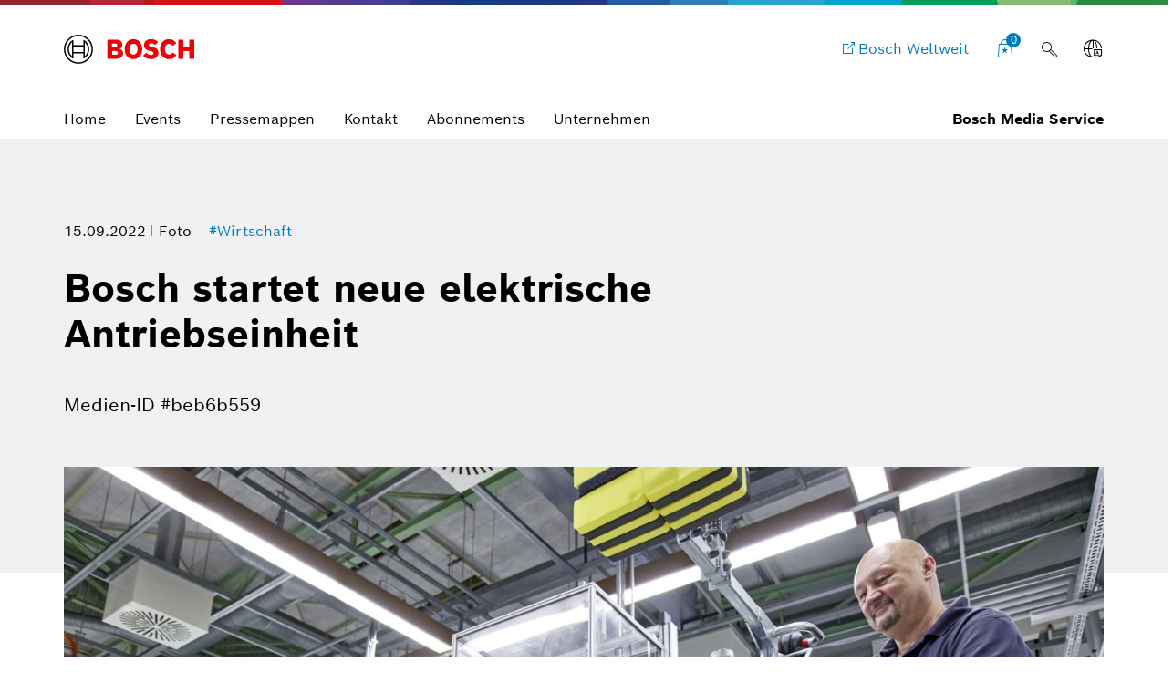

--- FILE ---
content_type: text/html;charset=UTF-8
request_url: https://www.bosch-presse.de/pressportal/de/de/bosch-startet-neue-elektrische-antriebseinheit-246473.html
body_size: 22686
content:
<!DOCTYPE html>

<!-- language tag de/en important for rendering language dependent formats -->
<html data-country="de" data-language="de" lang="de" xmlns="http://www.w3.org/1999/xhtml">
    <head>
        <meta charset="utf-8" />
        <meta content="IE=edge" http-equiv="X-UA-Compatible" />
        <meta content="width=device-width, initial-scale=1.0, maximum-scale=5" name="viewport" />
        <meta content="index,follow,archive" name="robots" />
        <meta content="rz5s9DdCYNe8ZuOTc2LrPCwibrt14ybKcifv4zAqP0I" name="google-site-verification" />
	    <meta content="Kompakter, leistungsstärker und effizienter ist das neue elektrische Antriebsmodul von Bosch." name="description" />
	    <meta content="Bosch startet neue elektrische Antriebseinheit" property="og:title" />
	    <meta content="Kompakter, leistungsstärker und effizienter ist das neue elektrische Antriebsmodul von Bosch." property="og:description" />
	    <meta content="https://www.bosch-presse.de/pressportal/de/media/dam_images/pi11540/2022-08_bosch_hip_08_img_w1280.jpg" property="og:image" />
	    <meta content="1280" property="og:image:width" />
		<meta content="854" property="og:image:height" />
	    <meta content="https://www.bosch-presse.de/pressportal/de/de/bosch-startet-neue-elektrische-antriebseinheit-246473.html" property="og:url" />
	    <meta content="website" property="og:type" />
	    <meta content="Bosch Media Service" property="og:site_name" />
	    <meta content="summary_large_image" name="twitter:card" />
	    <meta content="@boschmediaservice" name="twitter:site" />
	    <meta content="@boschpresse" name="twitter:creator" />
	    <meta content="Bosch startet neue elektrische Antriebseinheit" name="twitter:title" />
	    <meta content="Kompakter, leistungsstärker und effizienter ist das neue elektrische Antriebsmodul von Bosch." name="twitter:description" />
	    <meta content="https://www.bosch-presse.de/pressportal/de/media/dam_images/pi11540/2022-08_bosch_hip_08_img_w1280.jpg" name="twitter:image" /> 
	    <title>
	    	Bosch startet neue elektrische Antriebseinheit - Bosch Media Service
		</title>
	    <link href="https://www.bosch-presse.de/pressportal/de/media/res/apple-touch-icon-180x180-precomposed.png" rel="apple-touch-icon-precomposed" sizes="180x180" />
	    <link href="https://www.bosch-presse.de/pressportal/de/media/res/touch-icon-192x192.png" rel="apple-touch-icon-precomposed" sizes="192x192" />
	    <link href="https://www.bosch-presse.de/pressportal/de/media/res/favicon.png" rel="shortcut icon" />
        <link href="https://www.bosch-presse.de/pressportal/de/media/res/css/styles.css" rel="stylesheet" />
        <script src="https://www.bosch-presse.de/pressportal/de/media/res/js/webfont.js"></script>
	    <script>
		    WebFontConfig = {
			    custom: {
				    families: ['Bosch Sans:n1,n4,n6'],
				    urls: ['https://www.bosch-presse.de/pressportal/de/media/res/fonts/fonts.css']
			    }
			};
			WebFont.load(WebFontConfig);
		</script>
	<!-- Google Tag Manager -->	
	<script>
		window.dataLayer = window.dataLayer || [];
		window.dataLayer.push({"brand":"Bosch","businessSector":"COR","businessUnit":"COR","division":"COR","event":"Page Meta","name":"COR","pageCountry":"DE","pageId":"11357845","pageLanguage":"DE","pageName":"Bosch startet neue elektrische Antriebseinheit | Bosch Media Service","pageTemplate":"Tag_Manager","version":null});
	</script>
		<script>(function(w,d,s,l,i){w[l]=w[l]||[];w[l].push({'gtm.start':new Date().getTime(),event:'gtm.js'});
		var f=d.getElementsByTagName(s)[0],j=d.createElement(s),dl=l!='dataLayer'?'&amp;l='+l:'';
		j.async=true;j.src='https://www.googletagmanager.com/gtm.js?id='+i+dl;f.parentNode.insertBefore(j,f);})
		(window,document,'script','dataLayer','GTM-WT92V94');</script>
	<script>
			    function BoschPrivacyCallback_OnUpdate(consent) {
			        if (consent.analysis) {
			            /* Trigger GTM Event: bosch_privacy_update_<convenience|analysis|marketing>_<on|off> */
			            dataLayer.push({ event: "bosch_privacy_update_analysis_on" });
			        }
			        else{
			        	dataLayer.push({event: "bosch_privacy_update_analysis_off"});
			        }
			        /* AND / OR: */
			        if (consent.marketing) {
			            /* Trigger GTM Event: bosch_privacy_update_<convenience|analysis|marketing>_<on|off> */
			            dataLayer.push({ event: "bosch_privacy_update_marketing_on" });
			        }
			        else{
			        	dataLayer.push({event: "bosch_privacy_update_marketing_off"});
			        }
			    }
	</script>
	<!-- End Google Tag Manager -->
	<link href="https://www.googletagmanager.com/" rel="preconnect" />
	<!-- Google Tag Manager (noscript) -->
	<noscript></noscript><iframe height="0" src="https://www.googletagmanager.com/ns.html?id=GTM-WT92V94" style="display:none;visibility:hidden" width="0"></iframe>
	<!-- End Google Tag Manager (noscript) -->
		<link href="https://dock.ui.bosch.tech/" rel="preconnect" />
			<script id="consent-kit-settings" type="application/json">
				{
					"i18nOverride":{
						"de-de":
							{"footer":{"imprint":{"linkUrl":"https://www.bosch-presse.de/pressportal/de/de/impressum/provider.html"},"policy":{"linkUrl":"https://www.bosch-presse.de/pressportal/de/de/impressum/privacy-statement.html"}},"metadata":{"labels":{"labelEnglish":"German (Germany)","labelNative":"German (Germany)"},"locale":"de-DE","locales":{"source":"de-DE","target":"de-DE"},"versions":{"source":"4.0","translation":"4.0"}},"purposeCategories":{"analysis":{"linkUrl":"https://www.bosch-presse.de/pressportal/de/de/impressum/privacy-statement.html"},"marketing":{"linkUrl":"https://www.bosch-presse.de/pressportal/de/de/impressum/privacy-statement.html"}}}
					}
				}
			</script>
    </head>
<body class="media-page image-page">
		<!-- Usage of the Cookie Manager --> 
			<dock-privacy-settings consent-categories="marketing,analysis" disable-icons="false" link-url-analysis="https://www.bosch-presse.de/pressportal/de/de/impressum/privacy-statement.html" link-url-imprint="https://www.bosch-presse.de/pressportal/de/de/impressum/provider.html" link-url-marketing="https://www.bosch-presse.de/pressportal/de/de/impressum/privacy-statement.html" link-url-policy="https://www.bosch-presse.de/pressportal/de/de/impressum/privacy-statement.html" logging="silent"></dock-privacy-settings>
<div class="supergraphic fixed"></div>
<header class="main-header" id="top">
	<div class="container">
        <div class="top-row">
        	<div class="bosch-logo">
        		<a href="https://www.bosch-presse.de/pressportal/de/de/">
        			<img alt="Bosch Invented For Life Logo" height="32" src="https://www.bosch-presse.de/pressportal/de/media/res/gfx/bosch-invented-for-life.svg" width="143" />
        		</a>
        	</div>
        	<nav class="nav-top">
	        		<a aria-label="Bosch Weltweit" class="bosch-com-button" href="https://www.bosch.de" target="_blank">
	                	<span class="icon icon-externallink"></span>
	                    <span class="text">Bosch Weltweit</span>
	                </a>
   				<a class="icon-button shopping-cart-icon" href="https://www.bosch-presse.de/pressportal/de/de/cart.html">
					<span class="icon icon-favorites">
        				<span class="basket-ammount">0</span>
        			</span>
        		</a>
<div class="main-search_form_new">
	<form action="https://www.bosch-presse.de/pressportal/de/de/suche.html" class="search-submit-form" method="get" role="search">
		<div class="a-text-field a-text-field--search">
			<input id="search-default" name="search" placeholder="Suchbegriff eingeben" type="search" />
			<button class="a-text-field__icon-search" type="submit">
        		<i class="icon icon-search" title="Submit Search"></i>
        	</button>
        	<button class="a-text-field__icon-close" type="button">
        		<i class="icon icon-close" title="Close search"></i>
        	</button>
		</div>
	</form>
	<button class="a-text-field__icon-search-trigger" type="button">
		<i class="icon icon-search" title="Suchbegriff anwenden"></i>
	</button>
</div>

	<div class="language-selector-flyout__container">
		 <button aria-controls="language-selector-flyout" aria-haspopup="true" aria-label="Sprachschalter" class="language-selector-flyout__toggle icon-button language-icon" id="language-selector-flyout__toggle">
			<span class="icon icon-globe-language"></span>
		</button>
		<div class="language-selector-flyout__wrapper">
	    	<div aria-labelledby="language-selector-flyout__toggle" class="language-selector-flyout__flyout collapsed" id="language-selector-flyout">
				<div class="language-selector-flyout__arrow-wrapper no-transitions">
					<div class="language-selector-flyout__arrow"></div>
				</div>
				<button aria-label="Schließen" class="language-selector-flyout__close" title="Schließen">
					<span>Schließen</span>
				</button>
				<div class="language-selector-flyout__content">
					<p>Sprache wählen</p>
					<div class="a-dropdown">
						<select aria-label="Sprachschalter" id="language-select-desktop">
										<option selected="selected" value="https://www.bosch-presse.de/pressportal/de/de/bosch-startet-neue-elektrische-antriebseinheit-246473.html">DE</option>
										<option value="https://www.bosch-presse.de/pressportal/de/en/bosch-launches-new-electric-drive-unit-246473.html">EN</option>
						</select>
					</div>
				</div>
			</div>
		</div>
	</div>
        		<button aria-haspopup="true" aria-label="Hauptmenü öffnen" class="M-Main-Navigation__toggle" type="button">
        			<i class="icon icon-list-view-mobile"></i>
        			<i class="icon icon-close hidden"></i>
        		</button>
        	</nav>
        </div>
	    <div class="nav-bottom">
        	<nav class="navbar navbar-default">
        		<div class="tab-navigation-new">
        			<ol class="a-tab-navigation">
		                	<li class="a-tab-navigation__item">
        						<a class="a-tab-navigation__tab" href="https://www.bosch-presse.de/pressportal/de/de/" tabindex="0">
        							<span class="a-tab-navigation__tab-content">
        								<span class="a-tab-navigation__label">Home</span>
        							</span>
        						</a>
        					</li>
	               			<li class="a-tab-navigation__item">
        						<a class="a-tab-navigation__tab" href="https://www.bosch-presse.de/pressportal/de/de/overview/events.html" tabindex="0">
        							<span class="a-tab-navigation__tab-content">
        								<span class="a-tab-navigation__label">Events</span>
        							</span>
        						</a>
        					</li>
	               			<li class="a-tab-navigation__item">
        						<a class="a-tab-navigation__tab" href="https://www.bosch-presse.de/pressportal/de/de/overview/press-kits.html" tabindex="0">
        							<span class="a-tab-navigation__tab-content">
        								<span class="a-tab-navigation__label">Pressemappen</span>
        							</span>
        						</a>
        					</li>
	               			<li class="a-tab-navigation__item">
        						<a class="a-tab-navigation__tab" href="https://www.bosch-presse.de/pressportal/de/de/contact.html" tabindex="0">
        							<span class="a-tab-navigation__tab-content">
        								<span class="a-tab-navigation__label">Kontakt</span>
        							</span>
        						</a>
        					</li>
							<li class="a-tab-navigation__item">
        						<a class="a-tab-navigation__tab" href="https://www.bosch-presse.de/pressportal/de/de/abonnement.html" tabindex="0">
        							<span class="a-tab-navigation__tab-content">
        								<span class="a-tab-navigation__label">Abonnements</span>
        							</span>
        						</a>
        					</li>
                        	<li class="a-tab-navigation__item">
        						<a class="a-tab-navigation__tab" href="https://www.bosch-presse.de/pressportal/de/de/company-page.html" tabindex="0">
        							<span class="a-tab-navigation__tab-content">
        								<span class="a-tab-navigation__label">Unternehmen </span>
        							</span>
        						</a>
        					</li>
					</ol>
   				</div>
  				<span class="subbrand-identifier">
   					Bosch Media Service
   				</span>
   			</nav>
   		</div>   		
	</div>
</header>
	<div class="content content-bg">
<div class="content-page-header content-page-header-default">
    <div class="container">
        <div class="row">
            <div class="col-xs-10 col-sm-10 content-page-header-main">
             	<div class="meta meta-list">
				<time datetime="2022-09-15">15.09.2022</time>
	<span>
		Foto
	</span>
	<a href="/pressportal/de/de/tag/wirtschaft/">
		#Wirtschaft
	</a>
                </div>
                <div class="title-buttons">
                    <h1 class="h2 title">Bosch startet neue elektrische Antriebseinheit</h1>
                </div>
                <p>
                     <span class="text-light">Medien-ID #beb6b559</span>
                </p>
            </div>
        </div>
    </div>
</div>
<!--
	https://www.bosch-presse.de/pressportal/de/media/dam_images/pi11540/2022-08_bosch_hip_08_img_w386.jpg
	https://www.bosch-presse.de/pressportal/de/media/dam_images/pi11540/2022-08_bosch_hip_08_img_w772.jpg
	https://www.bosch-presse.de/pressportal/de/media/dam_images/pi11540/2022-08_bosch_hip_08_img_w1182.jpg
-->
<div class="container">
    <div class="row">
        <div class="col-xs-12">
	        	<div class="media-section">
	                    <img alt="Bosch startet neue elektrische Antriebseinheit" sizes="
	                            (min-width: 1200px) 1200px,
	                            (min-width: 768px) 768px,
	                            calc(100vw - 70px)" src="[data-uri]" srcset="
	                            https://www.bosch-presse.de/pressportal/de/media/dam_images/pi11540/2022-08_bosch_hip_08_img_w580.jpg 580w,
	                            https://www.bosch-presse.de/pressportal/de/media/dam_images/pi11540/2022-08_bosch_hip_08_img_w690.jpg 690w,
	                            https://www.bosch-presse.de/pressportal/de/media/dam_images/pi11540/2022-08_bosch_hip_08_img_w1160.jpg 1160w,
	                            https://www.bosch-presse.de/pressportal/de/media/dam_images/pi11540/2022-08_bosch_hip_08_img_w1380.jpg 1380w" />
	            </div>
		</div>
	    <div class="col-xs-10 col-xs-offset-1"> 
				<div><p>Kompakter, leistungsstärker und effizienter ist das neue elektrische Antriebsmodul von Bosch.</p></div>
            	<div><p>Nachdruck für redaktionelle Zwecke honorarfrei mit Vermerk „Foto: Bosch“.</p></div>
<div class="related-entries margin-bottom">
	<h2 class="h4">Wird verwendet in:</h2>
	<ul class="list-group">
			<li>
								
					<a href="https://www.bosch-presse.de/pressportal/de/de/e-mobilitaet-fuer-die-letzte-meile-246401.html">
						E-Mobilit&#228;t f&#252;r die letzte Meile
					</a>
					
				
			</li>			
	</ul>
</div>
        </div>
	</div>
</div>
<div class="container">
    <div class="row article-marginal-container">
		<aside class="col-xs-10 col-xs-offset-1 article-marginal">
			<section class="sidebar-promotions">
	<h2 class="h4">Aktionen</h2>
	<div class="btn-collection">
		<div class="video-download-container">
			<div class="row">
			            <div class="col-xs-12 col-sm-6 col-md-4">
				            <a class="btn btn-primary btn-lg btn-download" href="/pressportal/zip?country=de&amp;language=de&amp;docId=246473" target="_blank">
				             	<span class="icon icon-download-frame"></span>               
				             	<span class="btn-text">Medium herunterladen</span>
				            </a>
				        </div>
			</div>
		</div>
    </div>
	<button class="btn btn-default btn-collect" data-item-id="246473">
		<span class="icon icon-favorites"></span>
		<span class="btn-text" data-active="Medium sammeln" data-inactive="Medium gesammelt">
			Medium sammeln
		</span>
	</button>
</section>
<section class="link-list sidebar-share">
	<h4 class="h5">Weiterempfehlen</h4>
	 <ul class="list-unstyled">
			<li>
				<a class="icon-facebook-frame" href="https://www.facebook.com/sharer/sharer.php?u=https://www.bosch-presse.de/pressportal/de/de/bosch-startet-neue-elektrische-antriebseinheit-246473.html" target="_blank">Teilen</a>
			</li>
	</ul>
</section>

	<section class="hidden-xs hidden-sm">
		<h4 class="h5">Verwandte Bilder</h4>
		<ul class="list-group">
			<li>
				<a href="https://www.bosch-presse.de/pressportal/de/de/bosch-stand-auf-der-ces-2026-280640.html">Bosch Stand auf der CES 2026</a>
			</li>
			<li>
				<a href="https://www.bosch-presse.de/pressportal/de/de/bosch-stand-auf-der-ces-2026-280642.html">Bosch Stand auf der CES 2026</a>
			</li>
			<li>
				<a href="https://www.bosch-presse.de/pressportal/de/de/bosch-stand-auf-der-ces-2026-280641.html">Bosch Stand auf der CES 2026</a>
			</li>
			<li>
				<a href="https://www.bosch-presse.de/pressportal/de/de/bosch-stand-auf-der-ces-2026-280643.html">Bosch Stand auf der CES 2026</a>
			</li>
		</ul>
	</section>

	<section class="link-list">
		<h4 class="h5">Immer auf dem Laufenden</h4>
		 <ul class="list-unstyled">
			 	<li>
					<a class="icon-address-consumer-data" href="https://www.bosch-presse.de/pressportal/de/de/email-subscription.html">Newsletter abonnieren</a>
				</li>
			 	<li>
					<a class="icon-share" href="https://www.bosch-presse.de/pressportal/de/de/feeds/rss-feed.xml">RSS-Feed abonnieren</a>
				</li>
		 </ul>
	</section>
		</aside>
    </div>
</div>
<!-- Further media -->
<!-- newsletter media -->
<!-- https://www.bosch-presse.de/pressportal/de/media/newsletter/images/header.jpg -->
<!-- https://www.bosch-presse.de/pressportal/de/media/newsletter/images/logo.jpg -->
<!-- include resolutions for UXB -->
<!-- https://www.bosch-presse.de/pressportal/de/media/dam_images/pi11540/2022-08_bosch_hip_08_img_w386.jpg -->
<!-- https://www.bosch-presse.de/pressportal/de/media/dam_images/pi11540/2022-08_bosch_hip_08_img_w772.jpg -->
<!-- https://www.bosch-presse.de/pressportal/de/media/dam_images/pi11540/2022-08_bosch_hip_08_img_w1182.jpg -->
<!--
https://www.bosch-presse.de/pressportal/de/media/dam_images/pi11540/2022-08_bosch_hip_08.jpg
-->
	</div>
	<footer class="footer">
    <div class="module-search-area">
    	<div class="container">
    		<div class="row">
    			<div class="col-sm-6">
    				<h4>
    					Noch nicht das Richtige gefunden?
    				</h4>
    			</div>
    			<div class="col-sm-6">
    				<div class="module-search-form" data-target="">
    					<form action="https://www.bosch-presse.de/pressportal/de/de/suche.html" class="search-form" method="get" role="search">
    						<div class="search-form-track">
    							<div class="form-group">
    								<input class="search-form-input" name="search" placeholder="Suchen" type="text" />
    								<button class="icon icon-search" type="submit">
    									<span class="sr-only">suchen</span>
    								</button>
    							</div>
    						</div>
    						<button class="icon icon-close" type="button">
    							<span class="sr-only">schlie&#223;en</span>
    						</button>
    					</form>
    				</div>
    			</div>
    		</div>
    	</div>
    </div>
	<div class="container">
		<div class="row">
			 <div class="col-sm-6">
             	<div class="footer-claim">Bosch Media Service</div>
             </div>
             <div class="col-sm-6">
             	<div class="social-media">
                	<ul class="list-inline">
                        	<li>
                                <a href="https://www.facebook.com/BoschGlobal" target="_blank">
                                	<span class="icon icon-facebook-frame"></span>
                                	<span class="sr-only">Facebook</span>
                            	</a>
                            </li>
               				<li>
               					<a href="https://www.youtube.com/user/BoschGlobal" target="_blank">
               						<span class="icon icon-youtube-frame"></span>
               						<span class="sr-only">Youtube</span>
               					</a>
               				</li>
                	</ul>
             	</div>
             </div>
		</div>
	</div>
	<div class="container">
		<div class="row">
			<div class="col-lg-12">
				<div class="copyright-line">
					<div class="copyright-company">
						&copy; Robert Bosch GmbH
					</div>
					<ul class="list-inline">	
									<li>
<a class="link link-default" href="https://www.bosch-presse.de/pressportal/de/en/news/" rel="noopener noreferrer">English version</a>					
									</li>
									<li>
<a class="link link-default" href="https://www.bosch.de" rel="noopener noreferrer">Bosch in Deutschland</a>					
									</li>
									<li>
<a class="link link-default" href="https://www.bosch.com" rel="noopener noreferrer">Bosch Weltweit</a>					
									</li>
									<li>
<a class="link link-default" href="https://www.bosch-presse.de/pressportal/de/de/impressum/provider.html">Impressum</a>					
									</li>
									<li>
<a class="link link-default" href="https://www.bosch-presse.de/pressportal/de/de/impressum/legal-notice.html">Rechtliche Hinweise</a>					
									</li>
									<li>
<a class="link link-default" href="https://www.bosch-presse.de/pressportal/de/de/impressum/privacy-statement.html">Datenschutzhinweise</a>					
									</li>
									<li>
										<a aria-label="Privatsphäre-Einstellungen" class="link link-default" href="" onClick="showDockPrivacySettings(); return false;" target="_self">Privatsphäre-Einstellungen</a>
									</li>
					</ul>
					<a href="#top" id="top-link"><span class="icon icon-up"></span><span class="sr-only">nach oben</span></a>
				</div>
			</div>
    	</div>
	</div>
</footer>
	<script async="async" src="https://www.bosch-presse.de/pressportal/de/media/res/js/all.js"></script>
		<!-- Includes the Cookie Manager --> 
		<script src="https://dock.ui.bosch.tech/releases/4-latest/build/dock-privacy-settings.esm.js" type="module"></script> 	
		<script>
		    /* Get DOCK consents */
		    async function dockGetConsents() {
		        await customElements.whenDefined("dock-privacy-settings");
		        const dockPrivacySettings = document.querySelector("dock-privacy-settings");
		        return await dockPrivacySettings.consents;
		    }
			/* Show the DOCK dialog */
		     async function showDockPrivacySettings() {
		        await customElements.whenDefined("dock-privacy-settings");
		        const dockPrivacySettings = document.querySelector("dock-privacy-settings");
		        await dockPrivacySettings.setAttribute("visible", "true");
		    }
		</script>
	


</body></html>